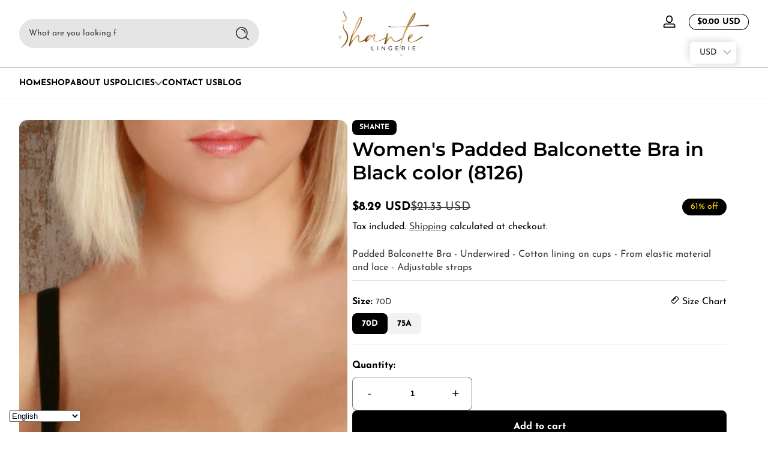

--- FILE ---
content_type: text/javascript
request_url: https://shantelingerie.com/cdn/shop/t/13/assets/main-search.js?v=135882157248412171731743577492
body_size: 882
content:
class SearchForm extends HTMLElement{connectedCallback(){this.input=this.querySelector('input[type="search"]'),this.resetButton=this.querySelector('button[type="reset"]'),this.input&&(this.input.form.addEventListener("reset",this.onFormReset.bind(this)),this.input.addEventListener("input",debounce(event=>{this.onChange(event)},300)),this.hasAttribute("data-pop-panel")&&(this.input.addEventListener("focusin",this.onFocusin.bind(this)),this.addEventListener("focusout",this.onFocusout.bind(this))))}toggleResetButton(){const resetIsHidden=this.resetButton.classList.contains("hidden");this.input.value.length>0&&resetIsHidden?this.resetButton.classList.remove("hidden"):this.input.value.length===0&&!resetIsHidden&&this.resetButton.classList.add("hidden")}onChange(){this.toggleResetButton()}onFormReset(event){event.preventDefault(),this.input.value="",this.input.focus(),this.input.dispatchEvent(new Event("input",{bubbles:!0,cancelable:!0})),this.toggleResetButton()}onFocusin(){this.classList.add("in-focus"),this.isOpen=!0,this.input.setAttribute("aria-expanded","true"),this.toggleHeaderActive(!0)}onFocusout(){setTimeout(()=>{this.contains(document.activeElement)||(this.classList.remove("in-focus"),this.isOpen=!1,this.input.setAttribute("aria-expanded","false"),this.toggleHeaderActive(!1))})}toggleHeaderActive(active=!0){this.header=this.header||this.closest(".section-header"),this.header&&this.header.classList.toggle("header--is-active",active)}}customElements.define("search-form",SearchForm);class MainSearch extends SearchForm{connectedCallback(){super.connectedCallback(),this.allSearchInputs=document.querySelectorAll('input[type="search"]')}onFormReset(event){super.onFormReset(event),this.keepInSync("",this.input)}onChange(event){super.onChange(),this.keepInSync(event.target.value,this.input)}keepInSync(value,from){this.allSearchInputs.forEach(input=>{input!==from&&(input.value=value)})}}customElements.define("main-search",MainSearch);class PredictiveSearch extends SearchForm{constructor(){super(),this.cachedResults={},this.searchTerm="",this.isOpen=!1}connectedCallback(){super.connectedCallback(),this.searchResultsWrapper=this.querySelector(".search-results-wrapper"),this.allPredictiveSearchInstances=document.querySelectorAll("predictive-search"),this.querySelectorAll(".popular-searches a").forEach(suggestion=>{suggestion.addEventListener("click",this.onPopularKeywordClick.bind(this))}),this.abortController=new AbortController}disconnectedCallback(){this.abortController.abort()}getQuery(){return this.input.value.trim()}onChange(){super.onChange();const currentSearchTerm=this.getQuery();if(currentSearchTerm!==this.searchTerm){if(this.searchTerm=currentSearchTerm,this.searchTerm.length<=0)return this.closeResults(!0);this.showPlaceholder(),this.getSearchResults()}}onPopularKeywordClick(event){event.preventDefault();const keyword=event.currentTarget.getAttribute("data-keyword");keyword!==""&&(this.input.value=keyword,this.input.focus(),this.input.dispatchEvent(new Event("input",{bubbles:!0,cancelable:!0})))}onFormReset(event){super.onFormReset(event),this.searchTerm="",this.abortController.abort(),this.abortController=new AbortController,this.closeResults(!0)}onFocusin(){super.onFocusin();const currentSearchTerm=this.getQuery();!currentSearchTerm&&currentSearchTerm===this.searchTerm||(this.searchTerm!==currentSearchTerm?this.onChange():this.getAttribute("results")==="true"?this.showResults():this.getSearchResults())}showPlaceholder(){this.placeholder=this.placeholder||this.querySelector(`#Placeholder-Search-Form-${this.dataset.section}`).innerHTML,this.searchResultsWrapper.innerHTML=this.placeholder}getSearchResults(){const queryKey=this.searchTerm.replace(" ","-").toLowerCase();if(this.setLiveRegionLoading(),this.cachedResults[queryKey])return this.renderSearchResults(this.cachedResults[queryKey]);fetch(`${window.routes.predictive_search_url}?q=${encodeURIComponent(this.searchTerm)}&section_id=predictive-search`,{signal:this.abortController.signal}).then(response=>{if(!response.ok)throw new Error(response.status);return response.text()}).then(text=>{let resultsMarkup=new DOMParser().parseFromString(text,"text/html").querySelector(".shopify-section").innerHTML;resultsMarkup=this.preventDuplicatedIDs(resultsMarkup),this.allPredictiveSearchInstances.forEach(predictiveSearchInstance=>{predictiveSearchInstance.cachedResults[queryKey]=resultsMarkup}),this.renderSearchResults(resultsMarkup)}).catch(error=>{error?.code!==20&&(this.removeAttribute("loading"),this.searchResultsWrapper.innerHTML=" ",this.removeAttribute("results"))})}renderSearchResults(resultsHtml){this.searchResultsWrapper.innerHTML=resultsHtml,this.setAttribute("results","true"),this.setLiveRegionResults(),this.showResults(),initializeScrollLazyImageTrigger(),initializeToolTipTrigger()}getResultsMaxHeight(){return this.resultsMaxHeight=window.innerHeight-this.querySelector(".predictive-search-main").getBoundingClientRect().top-32,this.resultsMaxHeight}showResults(){this.style.setProperty("--result-max-height",`${this.resultsMaxHeight||this.getResultsMaxHeight()}px`),this.setAttribute("open","true")}closeResults(clearSearchTerm=!1){clearSearchTerm&&(this.input.value="",this.searchResultsWrapper.innerHTML=" ",this.removeAttribute("results")),this.removeAttribute("loading"),this.removeAttribute("open"),this.resultsMaxHeight=!1,this.style.removeProperty("--result-max-height")}preventDuplicatedIDs(html){return this.id?html.replace(/(id|aria-controls|aria-labelledby)="([^"]+)"/g,(match,attr,value)=>`${attr}="${value}_${this.id}"`):html}setLiveRegionLoading(){this.statusElement=this.statusElement||this.querySelector(".predictive-search-status"),this.loadingText=this.loadingText||this.getAttribute("data-loading-text"),this.setAttribute("loading","true"),this.setLiveRegionText(this.loadingText)}setLiveRegionResults(){this.removeAttribute("loading"),this.setLiveRegionText(this.querySelector("[data-predictive-search-live-region-count-value]").textContent)}setLiveRegionText(statusText){this.statusElement.setAttribute("aria-hidden","false"),this.statusElement.textContent=statusText,setTimeout(()=>{this.statusElement.setAttribute("aria-hidden","true")},1e3)}}customElements.define("predictive-search",PredictiveSearch);
//# sourceMappingURL=/cdn/shop/t/13/assets/main-search.js.map?v=135882157248412171731743577492


--- FILE ---
content_type: text/javascript
request_url: https://shantelingerie.com/cdn/shop/t/13/assets/slider.js?v=73067257954336645661743577492
body_size: 3819
content:
class SliderBasicHandler{constructor(slider){this.slider=slider,this.prevButton=this.slider.querySelector('button[name="previous"]'),this.nextButton=this.slider.querySelector('button[name="next"]'),this.pageDotsWrapper=this.slider.querySelector(".slider-page-dots"),this.counterWrapper=this.slider.querySelector(".slider-counter"),this.initModule()}onButtonClick(direction){this.slider.slideByDirection(direction)}onPageLinkClick(event){const page=parseInt(event.currentTarget.dataset.page);this.slider.slideByPage(page)}initModule(){const onButtonClickFunction=debounce(this.onButtonClick.bind(this),200);this.boundOnButtonClick=event=>{const direction=event.currentTarget.name;onButtonClickFunction(direction)},this.pageCount=this.slider.slideLength,this.slider.ifLoopingInfinite||(this.pageCount=this.slider.slideLength-this.slider.slidesPerPage+1),this.prevButton&&this.prevButton.addEventListener("click",this.boundOnButtonClick),this.nextButton&&this.nextButton.addEventListener("click",this.boundOnButtonClick),this.pageDotsWrapper&&this.initPageDots(),this.counterWrapper&&this.initCounter(),this.slider.addEventListener("keydown",event=>{const key=event.code?event.code.toUpperCase():"";key==="ARROWLEFT"&&(event.preventDefault(),this.slider.slideByDirection("previous")),key==="ARROWRIGHT"&&(event.preventDefault(),this.slider.slideByDirection("next"))})}initPageDots(){if(this.pageDotsWrapper){this.boundOnPageButtonClick=this.onPageLinkClick.bind(this);for(let i=1;i<=this.pageCount;i++){const link=document.createElement("li");link.className="page-dot",link.setAttribute("data-page",i),link.setAttribute("tabindex","0"),this.pageDotsWrapper.hasAttribute("data-number")&&(link.innerText=i.toString()),link.addEventListener("click",this.boundOnPageButtonClick),link.addEventListener("keydown",event=>{const key=event.code?event.code.toUpperCase():"";(key==="ENTER"||key==="SPACE")&&(event.preventDefault(),this.boundOnPageButtonClick(event))}),this.pageDotsWrapper.appendChild(link)}}}initCounter(){const totalCounterElement=this.counterWrapper.querySelector(".total-page");totalCounterElement&&(totalCounterElement.innerText=this.pageCount)}updateInfo(currentSlide=null,totalPage=1){if(!currentSlide)return;const currentPage=currentSlide.dataset.page;if(this.pageDotsWrapper&&(this.pageDotsWrapper.querySelector("li.current")?.classList.remove("current"),this.pageDotsWrapper.querySelector(`li[data-page="${currentPage}"]`)?.classList.add("current")),this.counterWrapper){const currentCounterElement=this.counterWrapper.querySelector(".current-page");currentCounterElement&&(currentCounterElement.innerText=currentPage)}this.slider.ifEnableLooping||(this.prevButton&&this.prevButton.toggleAttribute("disabled",currentPage<=1),this.nextButton&&this.nextButton.toggleAttribute("disabled",currentPage>=totalPage))}unmount(){this.prevButton&&this.prevButton.removeEventListener("click",this.boundOnButtonClick),this.nextButton&&this.nextButton.removeEventListener("click",this.boundOnButtonClick),this.pageDotsWrapper&&(this.pageDotsWrapper.innerHTML="")}}class SliderAutoplay{constructor(slider,interval,reverse=!1,focusPause=!1){this.slider=slider,this.interval=interval,this.autoInterval=null,this.direction=reverse?"previous":"next",this.focusPause=focusPause,this.toggleAutoplayButton=this.slider.querySelector(".slider-toggle-autoplay-button"),this.ifPaused=!1,this.startTime=null,this.spendTime=null,this.leftTime=this.interval,this.initMount()}play(refresh=!1){refresh&&(this.autoInterval&&clearTimeout(this.autoInterval),this.startTime=null,this.leftTime=this.interval),this.ifPaused=!1,this.slider.classList.add("slider--is-playing"),this.#doPlay()}#doPlay(){this.slider.hasAttribute("editor-selected")||this.ifPaused||(this.startTime=Date.now(),this.autoInterval=setTimeout(()=>{this.slider.slideByDirection(this.direction),this.leftTime=this.interval},this.leftTime))}pause(){this.autoInterval&&(this.ifPaused=!0,clearTimeout(this.autoInterval),this.autoInterval=null,this.startTime&&(this.spendTime=Date.now()-this.startTime,this.leftTime=this.leftTime-this.spendTime),this.slider.classList.remove("slider--is-playing"))}toggleAutoplayHandling(){this.ifPaused?this.play():this.pause()}focusInHandling(){this.pause()}focusOutHandling(){this.play()}initMount(){this.focusPause&&(this.boundFocusInHandling=this.focusInHandling.bind(this),this.boundFocusOutHandling=this.focusOutHandling.bind(this),this.slider.addEventListener("mouseover",this.boundFocusInHandling),this.slider.addEventListener("mouseleave",this.boundFocusOutHandling),this.slider.addEventListener("focusin",this.boundFocusInHandling),this.slider.addEventListener("focusout",this.boundFocusOutHandling)),this.toggleAutoplayButton&&(this.boundToggleHandling=this.toggleAutoplayHandling.bind(this),this.toggleAutoplayButton.addEventListener("click",this.boundToggleHandling))}unmount(){this.focusPause&&(this.slider.removeEventListener("mouseover",this.boundFocusInHandling),this.slider.removeEventListener("mouseleave",this.boundFocusOutHandling),this.slider.removeEventListener("focusin",this.boundFocusInHandling),this.slider.removeEventListener("focusout",this.boundFocusOutHandling)),this.toggleAutoplayButton&&this.toggleAutoplayButton.removeEventListener("click",this.boundToggleHandling)}}class SliderDrag{constructor(slider,smooth=!0){this.DRAG_MOVE_RATE=1.5,this.slider=slider,this.smooth=smooth,this.isClicking=!1,this.isDragging=!1,this.dragStartPos=null,this.boundDragStart=this.onDragStart.bind(this),this.boundDragMove=this.onDragMove.bind(this),this.boundDragEnd=this.onDragEnd.bind(this),this.bindEventListener()}onDragStart(event){document.addEventListener("mousemove",this.boundDragMove,{passive:!0}),document.addEventListener("mouseup",this.boundDragEnd,{passive:!0}),document.addEventListener("touchmove",this.boundDragMove,{passive:!1}),document.addEventListener("touchend",this.boundDragEnd,{passive:!0}),this.isClicking=!0,this.isDragging=!1,event.touches?this.dragStartPos=this.slider.ifLayoutVertical?event.touches[0].clientY:event.touches[0].clientX:this.dragStartPos=this.slider.ifLayoutVertical?event.clientY:event.clientX,this.slider.preTranslate=this.slider.currentTranslate,this.slider.disableTransition()}onDragMove(event){if(!this.isClicking)return;let currentPos;event.touches?currentPos=this.slider.ifLayoutVertical?event.touches[0].clientY:event.touches[0].clientX:currentPos=this.slider.ifLayoutVertical?event.clientY:event.clientX;const dragOffset=this.dragStartPos-currentPos;Math.abs(dragOffset)>1&&(event.touches&&event.cancelable&&event.preventDefault(),this.isDragging=!0,this.slider.classList.add("slider--is-dragging"),this.rafId&&cancelAnimationFrame(this.rafId),this.slider.currentTranslate=this.slider.preTranslate+dragOffset*this.DRAG_MOVE_RATE,this.smooth&&(this.rafId=requestAnimationFrame(()=>{this.slider.applyTranslation()})))}onDragEnd(event){document.removeEventListener("mousemove",this.boundDragMove),document.removeEventListener("mouseup",this.boundDragEnd),document.removeEventListener("touchmove",this.boundDragMove),document.removeEventListener("touchend",this.boundDragEnd),this.isClicking=!1,this.slider.enableTransition(),this.isDragging&&(this.isDragging=!1,event.stopPropagation(),this.slider.classList.remove("slider--is-dragging"),this.rafId&&cancelAnimationFrame(this.rafId),this.slider.currentTranslate!==this.slider.preTranslate&&(this.updateIndexAfterDrag(),this.slider.performSlide()))}updateIndexAfterDrag(){const movedBy=this.slider.currentTranslate-this.slider.preTranslate,DRAG_THRESHOLD=Math.min(this.slider.sliderItemOffset/2,this.slider.TRANSITION_THRESHOLD);movedBy<0?this.slider.index=Math.floor(Math.max(0,this.slider.currentTranslate+DRAG_THRESHOLD)/this.slider.sliderItemOffset):movedBy>0&&(this.slider.index=Math.ceil(Math.max(0,this.slider.currentTranslate-DRAG_THRESHOLD)/this.slider.sliderItemOffset))}bindEventListener(){this.slider.sliderContainer.addEventListener("mousedown",this.boundDragStart,{passive:!0}),this.slider.sliderContainer.addEventListener("touchstart",this.boundDragStart,{passive:!0})}unmount(){this.slider.sliderContainer.removeEventListener("mousedown",this.boundDragStart),document.removeEventListener("mousemove",this.boundDragMove),document.removeEventListener("mouseup",this.boundDragEnd),this.slider.sliderContainer.removeEventListener("touchstart",this.boundDragStart),document.removeEventListener("touchmove",this.boundDragMove),document.removeEventListener("touchend",this.boundDragEnd)}}class SliderWheel{constructor(slider){this.slider=slider,this.SCROLL_THRESHOLD=60,this.boundHandleWheel=this.handleWheel.bind(this),this.bindEventListener()}handleWheel(event){if(event.deltaY>0&&this.slider.index<this.slider.totalPages-1||event.deltaY<0&&this.slider.index>0)event.stopPropagation();else return;if(event.deltaY>this.SCROLL_THRESHOLD&&this.slider.index<this.slider.totalPages-1)this.slider.index++;else if(event.deltaY<-this.SCROLL_THRESHOLD&&this.slider.index>0)this.slider.index--;else return;this.slider.performSlide()}bindEventListener(){this.slider.addEventListener("wheel",this.boundHandleWheel,{passive:!0})}unmount(){this.slider.removeEventListener("wheel",this.boundHandleWheel)}}class SliderInfiniteLoop{constructor(slider){this.slider=slider,this.paddingSlides(),this.slider.addEventListener("sliderChanged",this.onSlideChange.bind(this))}paddingSlides(){const{slidesPerPage,slideLength:totalSlides,sliderWrapper}=this.slider,paddingCount=2*slidesPerPage-1,fragmentAfter=document.createDocumentFragment(),fragmentBefore=document.createDocumentFragment();for(let i=0;i<paddingCount;i++){let cloneSlideItem=this.cloneSlide(i%totalSlides);cloneSlideItem&&fragmentAfter.append(cloneSlideItem),cloneSlideItem=this.cloneSlide(totalSlides-1-i%totalSlides),cloneSlideItem&&fragmentBefore.prepend(cloneSlideItem)}this.slider.sliderWrapper.append(fragmentAfter),this.slider.sliderWrapper.prepend(fragmentBefore),this.slider.updateSliderMetrics(),this.slider.index=paddingCount,typeof initializeScrollAnimationTrigger=="function"&&initializeScrollAnimationTrigger(),initializeScrollLazyImageTrigger(),initializeToolTipTrigger()}cloneSlide(fromIndex=null){const cloneSlide=this.slider.sliderItems[fromIndex].cloneNode(!0);if(!cloneSlide)return null;cloneSlide.classList.add("slider-slide--clone"),cloneSlide.setAttribute("data-clone-from",`#${cloneSlide.id}`),cloneSlide.setAttribute("data-page",fromIndex+1),cloneSlide.id=`${cloneSlide.id}-Clone`,cloneSlide.removeAttribute("data-shopify-editor-block"),cloneSlide.removeAttribute("tabindex");const elements=getFocusableElements(cloneSlide,!1);return elements&&elements.length>0&&elements.forEach(element=>{element.setAttribute("tabindex",-1)}),cloneSlide}removePaddings(){this.slider.querySelectorAll(".slider-slide--clone").forEach(element=>element.remove())}onSlideChange(event){if(event.target!==this.slider)return;const currentSlide=event.detail.currentElement;if(currentSlide&&currentSlide.hasAttribute("data-clone-from")){const cloneFromId=currentSlide.dataset.cloneFrom;cloneFromId&&setTimeout(()=>{this.slider.slideById(cloneFromId,!0)},30)}}unmount(){this.removePaddings()}}class Slider extends HTMLElement{constructor(){if(super(),this.TRANSITION_DURING=300,this.DEFAULT_INTERVAL=5e3,this.TRANSITION_THRESHOLD=50,this.index=0,this.initSliderStatus=!1,this.preTranslate=0,this.currentTranslate=0,this.lastWindowSize=window.innerWidth,this.sliderContainer=this.querySelector(".slider-container"),this.sliderWrapper=this.querySelector(".slider-wrapper"),!this.sliderContainer||!this.sliderWrapper)return;this.initConfig(),(window.Shopify.designMode||window.debug)&&(this.debounceWindowSizeChangeHandler=debounce(this.onWindowSizeChange.bind(this),500),window.addEventListener("resize",this.debounceWindowSizeChangeHandler)),new IntersectionObserver((entries,observer2)=>{entries.forEach(entry=>{entry.isIntersecting&&(this.install(),observer2.unobserve(this))},{root:null,rootMargin:"100px",threshold:0})}).observe(this)}disconnectedCallback(){this.uninstall(),this.debounceWindowSizeChangeHandler&&window.removeEventListener("resize",this.debounceWindowSizeChangeHandler)}install(){this.initSliderStatus||isMobileScreen()&&!this.ifSlideMobile||!isMobileScreen()&&!this.ifSlideDesktop||(this.hookBeforeInstall(),this.index=0,this.updateSliderMetrics(),this.verifyBeforeMountModules()&&(this.initPages(),this.mountModules(),this.initPosition(),this.toggleStatus(!0),this.hookAfterInstall()))}hookBeforeInstall(){}hookAfterInstall(){}uninstall(){this.autoplayHandler&&this.autoplayHandler.pause(),this.unmountModules(),this.clearTranslation(),this.toggleStatus(!1)}reInstall(){this.initSliderStatus&&this.uninstall(),this.install()}initConfig(){this.ifSlideDesktop=this.hasAttribute("data-slide-desktop"),this.ifSlideMobile=this.hasAttribute("data-slide-mobile"),this.ifEnableAutoplay=this.hasAttribute("data-autoplay"),this.ifReversePlay=this.hasAttribute("data-autoplay-reverse"),this.interval=this.dataset.interval||this.DEFAULT_INTERVAL,this.ifFocusPause=this.hasAttribute("data-focus-pause"),this.ifSlideSmooth=this.hasAttribute("data-slide-smooth"),this.ifeEnableDragging=this.hasAttribute("data-draggable"),this.ifEnableWheeling=this.hasAttribute("data-wheelable"),this.ifLoopingInfinite=this.hasAttribute("data-looping-infinite"),this.ifEnableLooping=this.ifLoopingInfinite||this.ifEnableAutoplay||this.hasAttribute("data-looping"),this.ifAriaLive=this.hasAttribute("aria-live"),this.keepVideo=this.hasAttribute("data-keep-video")}initPages(){this.sliderItems.forEach((sliderItem,index)=>{sliderItem.setAttribute("data-page",index+1)})}initPosition(){this.disableTransition(),this.performSlide(),setTimeout(()=>{this.enableTransition()},this.TRANSITION_DURING)}verifyBeforeMountModules(){return this.sliderTotalSize>this.sliderClientSize&&this.totalPages>1}onWindowSizeChange(){let currentSize;this.ifLayoutVertical?currentSize=window.innerHeight:currentSize=window.innerWidth,currentSize!==this.lastWindowSize&&(this.reInstall(),this.lastWindowSize=currentSize)}toggleStatus(status=!1){this.initSliderStatus=status,this.classList.toggle("slider--installed",status)}mountModules(){this.initSliderStatus||(this.BasicHandler=new SliderBasicHandler(this),this.ifeEnableDragging&&(this.dragHandler=new SliderDrag(this,this.ifSlideSmooth)),this.ifEnableWheeling&&(this.wheelHandler=new SliderWheel(this)),this.ifLoopingInfinite&&(this.seamLoopingHandler=new SliderInfiniteLoop(this)),this.ifEnableAutoplay&&(this.autoplayHandler=new SliderAutoplay(this,this.interval,this.ifReversePlay,this.ifFocusPause)))}unmountModules(){this.BasicHandler&&this.BasicHandler.unmount(),this.ifeEnableDragging&&this.dragHandler&&this.dragHandler.unmount(),this.ifEnableWheeling&&this.wheelHandler&&this.wheelHandler.unmount(),this.ifEnableAutoplay&&this.autoplayHandler&&this.autoplayHandler.unmount(),this.ifLoopingInfinite&&this.seamLoopingHandler&&this.seamLoopingHandler.unmount(),Shopify.designMode&&this.shopifyDesignModelHandler&&this.shopifyDesignModelHandler.unmount()}updateSliderMetrics(){if(this.sliderItems=Array.from(this.sliderContainer.querySelectorAll('[id^="Slide-"]')).filter(slide=>slide.innerHTML.trim()!==""&&slide.offsetParent!==null),this.slideLength=this.sliderItems.length,this.slideLength<=1)return;let sliderContainerRect=this.sliderContainer.getBoundingClientRect();const sliderRect0=this.sliderItems[0].getBoundingClientRect(),sliderRect1=this.sliderItems[1].getBoundingClientRect(),sliderRectLast=this.sliderItems.at(-1).getBoundingClientRect();this.ifLayoutVertical=!1,sliderRect1.top>sliderRect0.top?(this.sliderItemOffset=sliderRect1.top-sliderRect0.top,this.sliderClientSize=sliderContainerRect.height,this.sliderTotalSize=sliderRectLast.bottom-sliderRect0.top,this.ifLayoutVertical=!0):(this.sliderItemOffset=sliderRect1.left-sliderRect0.left,this.sliderClientSize=sliderContainerRect.width,this.sliderTotalSize=sliderRectLast.right-sliderRect0.left),!(this.sliderTotalSize<=this.sliderClientSize)&&(this.slidesPerPage=Math.max(1,Math.round(this.sliderClientSize/this.sliderItemOffset)),this.slideLength===this.slidesPerPage&&this.slidesPerPage--,this.maxTranslateValue=this.sliderTotalSize-this.sliderClientSize,this.totalPages=this.slideLength-this.slidesPerPage+1)}slideByDirection(direction="next"){this.initSliderStatus&&(this.index+=direction==="previous"?-1:1,this.performSlide())}slideByElement(element=null,silent=!1){if(!this.initSliderStatus||!element||(element.hasAttribute("data-clone-from")&&(element=this.querySelector(element.getAttribute("data-clone-from"))),!element))return!1;if(this.sliderItems.indexOf(element)>=0)this.index=this.sliderItems.indexOf(element),silent&&this.disableTransition(),this.performSlide(),silent&&setTimeout(this.enableTransition.bind(this),this.TRANSITION_DURING);else return!1}slideByPage(page=1,silent=!1){if(!this.initSliderStatus||page<1)return!1;const slide=this.sliderItems.find(slide2=>!slide2.hasAttribute("data-clone-from")&&parseInt(slide2.dataset.page)===page);this.slideByElement(slide,silent)}slideById(id,silent=!1){if(!this.initSliderStatus||id==null||id==="")return!1;const slide=this.querySelector(id);if(!slide)return!1;this.slideByElement(slide,silent)}slideByOffset(offset=0){this.currentTranslate+=offset,this.applyTranslation(),this.updateInfo()}slideToVisible(index){const slide=this.sliderItems[index];if(!slide||this.isVisibleSlide(slide))return;const slideRect=slide.getBoundingClientRect(),containerRect=this.sliderContainer.getBoundingClientRect();let offset;slideRect.right>=containerRect.right?offset=slideRect.right-containerRect.right:offset=slideRect.left-containerRect.left,this.slideByOffset(offset)}performSlide(){this.correctIndex(),this.updateCurrentTranslate(),this.applyTranslation(),this.updateInfo()}updateCurrentTranslate(){this.currentTranslate=this.index*this.sliderItemOffset,!this.ifLoopingInfinite&&(this.index<=0?this.currentTranslate=0:this.index>=this.totalPages-1&&(this.currentTranslate=this.maxTranslateValue))}applyTranslation(){this.correctTranslate(),this.sliderWrapper.style.transform=this.ifLayoutVertical?`translate3d(0, ${-this.currentTranslate}px, 0)`:`translate3d(${-this.currentTranslate}px, 0, 0)`}dispatchChangeEvent(){this.dispatchEvent(new CustomEvent("sliderChanged",{bubbles:!0,detail:{currentIndex:this.index,currentElement:this.sliderItems[this.index]}}))}correctIndex(){this.ifEnableLooping?this.index<0?this.index=this.slideLength-this.slidesPerPage:this.index>this.slideLength-this.slidesPerPage&&(this.index=0):this.index<0?this.index=0:this.index>this.slideLength-this.slidesPerPage&&(this.index=this.slideLength-this.slidesPerPage)}correctTranslate(){let threshold=0;this.dragHandler&&this.dragHandler.isDragging&&(threshold=Math.min(this.sliderItemOffset/2,this.TRANSITION_THRESHOLD));const boundary=[-threshold,this.maxTranslateValue+threshold];this.currentTranslate>boundary[1]?(this.currentTranslate=boundary[1],this.setAttribute("data-move-exceed","next")):this.currentTranslate<boundary[0]?(this.currentTranslate=boundary[0],this.setAttribute("data-move-exceed","pre")):this.removeAttribute("data-move-exceed")}updateInfo(){const activeSlide=this.sliderItems.find(slide=>slide.classList.contains("active"));this.currentSlide=this.sliderItems[this.index],activeSlide&&(activeSlide.classList.remove("active"),this.ifAriaLive&&activeSlide.setAttribute("aria-hidden","true")),this.currentSlide&&(this.currentSlide.classList.add("active"),this.ifAriaLive&&this.currentSlide.removeAttribute("aria-hidden")),this.keepVideo||(window.pauseAllMedia(this),window.playAllMedia(this.currentSlide)),setTimeout(this.dispatchChangeEvent.bind(this),this.TRANSITION_DURING),this.autoplayHandler&&this.autoplayHandler.play(!0),this.BasicHandler.updateInfo(this.currentSlide,this.totalPages)}isVisibleSlide(element=null){if(!element)return!1;const elementIndex=this.sliderItems.indexOf(element);return elementIndex===-1?!1:elementIndex>=this.index&&elementIndex<this.index+this.slidesPerPage}isCurrentSlide(element=null){return element===this.sliderItems[this.index]}disableTransition(){this.sliderWrapper.style.transition=""}enableTransition(){this.ifSlideSmooth&&(this.sliderWrapper.style.transition=`transform ${this.TRANSITION_DURING}ms`)}clearTranslation(){this.index=0,this.preTranslate=0,this.currentTranslate=0,this.sliderWrapper.style.transition="",this.sliderWrapper.style.transform=""}}customElements.define("slider-component",Slider);class ProductMediaSlider extends Slider{constructor(){super()}}customElements.define("product-media-slider",ProductMediaSlider);class ProductThumbnailSlider extends Slider{constructor(){super()}moveElementToOptimalPosition(element){if(!this.initSliderStatus||!element||this.sliderItems.indexOf(element)<0)return!1;this.index=this.sliderItems.indexOf(element),this.index<0||this.index>this.slideLength-this.slidesPerPage&&this.index<this.slideLength?this.index=this.totalPages-1:this.index>=this.slideLength?this.index=0:this.index>0&&(this.index=this.index-1),this.performSlide()}}customElements.define("product-thumbnail-slider",ProductThumbnailSlider);
//# sourceMappingURL=/cdn/shop/t/13/assets/slider.js.map?v=73067257954336645661743577492


--- FILE ---
content_type: text/javascript
request_url: https://shantelingerie.com/cdn/shop/t/13/assets/sticky-header.js?v=173831546122819066191743577492
body_size: 161
content:
customElements.get("sticky-header")||customElements.define("sticky-header",class extends HTMLElement{constructor(){super(),this.stickyType=this.getAttribute("data-sticky-type")||"none",this.stickyType!=="none"&&(this.currentScrollTop=0,this.onScrollHandler=this.onScroll.bind(this),this.preventHide=!1,this.preventReveal=!1,this.hideHeaderOnScrollUp=()=>this.preventReveal=!0)}connectedCallback(){this.header=document.querySelector(".section-header"),this.headerIsAlwaysSticky=this.stickyType==="always"||this.stickyType==="reduce-logo-size",this.headerBounds={},this.setHeaderHeight(),window.matchMedia("(min-width: 750px)").addEventListener("change",this.setHeaderHeight.bind(this)),this.headerIsAlwaysSticky&&this.header.classList.add("shopify-section-header-sticky"),this.predictiveSearch=this.querySelector("predictive-search"),this.addEventListener("preventHeaderReveal",this.hideHeaderOnScrollUp),window.addEventListener("scroll",this.onScrollHandler),this.createObserver()}disconnectedCallback(){window.removeEventListener("scroll",this.onScrollHandler)}setHeaderHeight(){document.documentElement.style.getPropertyValue("--header-height")===""&&document.documentElement.style.setProperty("--header-height",`${this.header.querySelector("header").offsetHeight}px`)}createObserver(){new IntersectionObserver((entries,observer2)=>{this.headerBounds=entries[0].intersectionRect,observer2.disconnect()}).observe(this.header)}onScroll(){const scrollTop=window.pageYOffset||document.documentElement.scrollTop;if(!(document.body.hasAttribute("scroll-y-off")||this.predictiveSearch&&this.predictiveSearch.isOpen)){if(scrollTop>this.currentScrollTop&&scrollTop>this.headerBounds.bottom){if(this.header.classList.add("scrolled-past-header"),this.preventHide)return;this.headerIsAlwaysSticky||requestAnimationFrame(this.hide.bind(this))}else scrollTop<this.currentScrollTop&&scrollTop>this.headerBounds.bottom?(this.header.classList.add("scrolled-past-header"),this.preventReveal?(window.clearTimeout(this.isScrolling),this.isScrolling=setTimeout(()=>{this.preventReveal=!1},60),this.headerIsAlwaysSticky||requestAnimationFrame(this.hide.bind(this))):this.headerIsAlwaysSticky||requestAnimationFrame(this.reveal.bind(this))):scrollTop<=this.headerBounds.top&&(this.header.classList.remove("scrolled-past-header"),this.headerIsAlwaysSticky||requestAnimationFrame(this.reset.bind(this)));this.currentScrollTop=scrollTop}}hide(){this.header.classList.add("shopify-section-header-hidden","shopify-section-header-sticky"),this.closeDropMenus()}reveal(){this.header.classList.add("shopify-section-header-sticky","animate"),this.header.classList.remove("shopify-section-header-hidden")}reset(){this.header.classList.remove("shopify-section-header-hidden","shopify-section-header-sticky","animate")}closeDropMenus(){this.dropMenus=this.dropMenus||this.header.querySelectorAll("drop-menu"),this.dropMenus.forEach(dropMenu=>dropMenu.close())}});
//# sourceMappingURL=/cdn/shop/t/13/assets/sticky-header.js.map?v=173831546122819066191743577492
